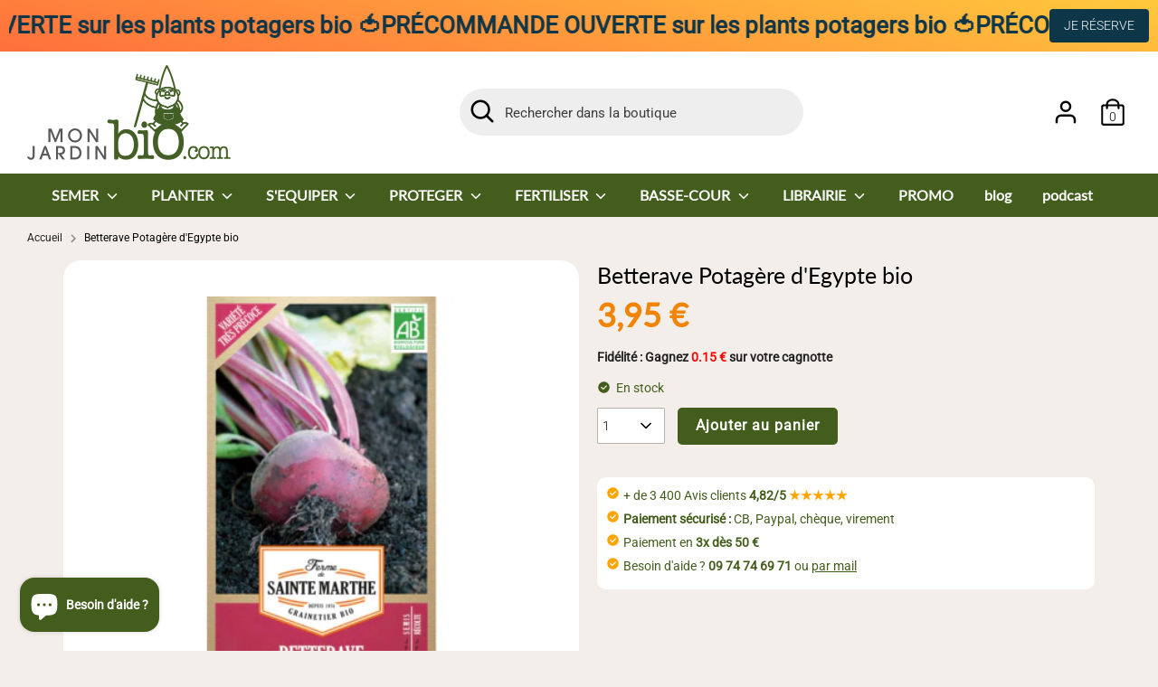

--- FILE ---
content_type: text/css
request_url: https://www.monjardinbio.com/cdn/shop/t/6/assets/mjb-custom.css?v=149998788079098572371711365056
body_size: -779
content:
html .payment-buttons .btn::before {
    display: none !important;
}

--- FILE ---
content_type: text/javascript; charset=utf-8
request_url: https://www.monjardinbio.com/products/betterave-potagere-d-egypte-bio.js
body_size: 2127
content:
{"id":7760232513752,"title":"Betterave Potagère d'Egypte bio","handle":"betterave-potagere-d-egypte-bio","description":"\u003cp\u003eLa Betterave d’Égypte est une racine arrondie et légèrement aplatie, à chair rouge foncée tendre et savoureuse.\u003c\/p\u003e\n\u003ch2\u003ePrésentation de la variété\u003c\/h2\u003e\n\u003cp\u003eCette variété de betterave se distingue par sa forme plate et sa chair rouge intense. Très précoce, elle est idéale pour les récoltes d’été.\u003c\/p\u003e\n\u003cp\u003eElle ne monte que rarement en graines. Elle apprécie les sols profonds, meubles et riches, qui lui permettent de développer pleinement sa racine.\u003c\/p\u003e\n\u003cp\u003eSensible aux sols lourds ou mal drainés, elle nécessite un sol sain et bien préparé pour une croissance régulière.\u003c\/p\u003e\n\u003ch2\u003eComment cultiver la Betterave d’Égypte ?\u003c\/h2\u003e\n\u003cul\u003e\n\u003cli\u003e\n\u003cstrong\u003eSol \u003c\/strong\u003e: terre profonde, meuble, riche, bien drainée\u003c\/li\u003e\n\u003cli\u003e\n\u003cstrong\u003eExposition \u003c\/strong\u003e: ensoleillée à mi-ombre\u003c\/li\u003e\n\u003cli\u003e\n\u003cstrong\u003eRésistance \u003c\/strong\u003e: variété précoce, peu sensible à la montée en graines\u003c\/li\u003e\n\u003c\/ul\u003e\n\u003cp\u003e\u003cem\u003eSemis \u003c\/em\u003e: avril à juin\u003cbr\u003e\u003cem\u003eRécolte \u003c\/em\u003e: juin à octobre\u003c\/p\u003e\n\u003cp\u003eSemez à 1 cm de profondeur dans un sol ameubli. Espacez les rangs de 30 à 40 cm, puis éclaircissez à environ 20 cm pour permettre aux racines de bien se développer.\u003c\/p\u003e\n\u003ch2\u003eNos conseils\u003c\/h2\u003e\n\u003cp\u003eDésherbez régulièrement pour limiter la concurrence.\u003cbr\u003eArrosez de manière régulière mais modérée pour éviter une chair fibreuse.\u003cbr\u003eUn léger paillage aide à conserver l’humidité du sol en période sèche.\u003c\/p\u003e\n\u003ch2\u003eComment entretenir la Betterave d’Égypte ?\u003c\/h2\u003e\n\u003cul\u003e\n\u003cli\u003e\n\u003cstrong\u003eSemis \u003c\/strong\u003e: clair, dans une terre bien travaillée\u003c\/li\u003e\n\u003cli\u003e\n\u003cstrong\u003eÉclaircissage \u003c\/strong\u003e: retirer les plants en excès pour favoriser les racines les plus vigoureuses\u003c\/li\u003e\n\u003cli\u003e\n\u003cstrong\u003eArrosage \u003c\/strong\u003e: maintenir une humidité régulière, sans excès\u003c\/li\u003e\n\u003cli\u003e\n\u003cstrong\u003eProtection \u003c\/strong\u003e: manipuler les racines avec soin à la récolte pour une meilleure conservation\u003c\/li\u003e\n\u003c\/ul\u003e\n\u003ch2\u003eComment cuisiner la Betterave d’Égypte ?\u003c\/h2\u003e\n\u003cp\u003eCrue, râpée en salade, elle offre une saveur sucrée et sa couleur rouge foncée est très décorative.\u003cbr\u003eCuite, elle se prête aux purées, salades tièdes, rôtis ou chips maison.\u003c\/p\u003e\n\u003cp\u003e\u003cstrong\u003eAstuce \u003c\/strong\u003e: tranchez-la finement et assaisonnez-la simplement pour révéler toute sa douceur.\u003c\/p\u003e\n\u003ch2\u003eLes points forts de la variété\u003c\/h2\u003e\n\u003cul\u003e\n\u003cli\u003eRacines aplaties à chair rouge très foncée\u003c\/li\u003e\n\u003cli\u003eVariété précoce, idéale pour les récoltes d’été\u003c\/li\u003e\n\u003cli\u003eDifficile à faire monter en graines\u003c\/li\u003e\n\u003cli\u003eTrès bonne saveur, adaptée au cru comme au cuit\u003c\/li\u003e\n\u003c\/ul\u003e\n\u003cp\u003eSachet d’environ 150 graines.\u003cbr\u003eSemences certifiées biologiques, cultivées en France.\u003c\/p\u003e\n\u003cp\u003e\u003cimg src=\"https:\/\/cdn.shopify.com\/s\/files\/1\/0652\/5485\/0776\/files\/icone-france2022_100x100.png?v=1661163395\" alt=\"\"\u003e \u003cimg class=\"exp-loaded\" alt=\"\" src=\"https:\/\/cdn.shopify.com\/s\/files\/1\/0652\/5485\/0776\/files\/AB_100x100.jpg?v=1675694553\"\u003e\u003cbr\u003e\u003c\/p\u003e","published_at":"2022-08-22T10:24:37+02:00","created_at":"2022-07-25T11:45:37+02:00","vendor":"Ferme de Sainte Marthe","type":"Jardinage","tags":["Avril","Juin","Mai","Okyves"],"price":395,"price_min":395,"price_max":395,"available":true,"price_varies":false,"compare_at_price":null,"compare_at_price_min":0,"compare_at_price_max":0,"compare_at_price_varies":false,"variants":[{"id":43102182834392,"title":"Default Title","option1":"Default Title","option2":null,"option3":null,"sku":"1260A","requires_shipping":true,"taxable":true,"featured_image":null,"available":true,"name":"Betterave Potagère d'Egypte bio","public_title":null,"options":["Default Title"],"price":395,"weight":50,"compare_at_price":null,"inventory_management":"shopify","barcode":"3262810800080","requires_selling_plan":false,"selling_plan_allocations":[]}],"images":["\/\/cdn.shopify.com\/s\/files\/1\/0652\/5485\/0776\/products\/BETTERAVE-d-Egypte-bio.jpg?v=1658742337","\/\/cdn.shopify.com\/s\/files\/1\/0652\/5485\/0776\/products\/BETTERAVE-d-Egypte-bio_c8c58c01-bc4d-4541-83ae-40a5af81c11f.jpg?v=1660479576"],"featured_image":"\/\/cdn.shopify.com\/s\/files\/1\/0652\/5485\/0776\/products\/BETTERAVE-d-Egypte-bio.jpg?v=1658742337","options":[{"name":"Title","position":1,"values":["Default Title"]}],"url":"\/products\/betterave-potagere-d-egypte-bio","media":[{"alt":"betterave-potagere-d-egypte-bio","id":30505947726040,"position":1,"preview_image":{"aspect_ratio":1.0,"height":400,"width":400,"src":"https:\/\/cdn.shopify.com\/s\/files\/1\/0652\/5485\/0776\/products\/BETTERAVE-d-Egypte-bio.jpg?v=1658742337"},"aspect_ratio":1.0,"height":400,"media_type":"image","src":"https:\/\/cdn.shopify.com\/s\/files\/1\/0652\/5485\/0776\/products\/BETTERAVE-d-Egypte-bio.jpg?v=1658742337","width":400},{"alt":"Betterave Potagère d'Egypte bio","id":30622637097176,"position":2,"preview_image":{"aspect_ratio":1.0,"height":850,"width":850,"src":"https:\/\/cdn.shopify.com\/s\/files\/1\/0652\/5485\/0776\/products\/BETTERAVE-d-Egypte-bio_c8c58c01-bc4d-4541-83ae-40a5af81c11f.jpg?v=1660479576"},"aspect_ratio":1.0,"height":850,"media_type":"image","src":"https:\/\/cdn.shopify.com\/s\/files\/1\/0652\/5485\/0776\/products\/BETTERAVE-d-Egypte-bio_c8c58c01-bc4d-4541-83ae-40a5af81c11f.jpg?v=1660479576","width":850}],"requires_selling_plan":false,"selling_plan_groups":[]}